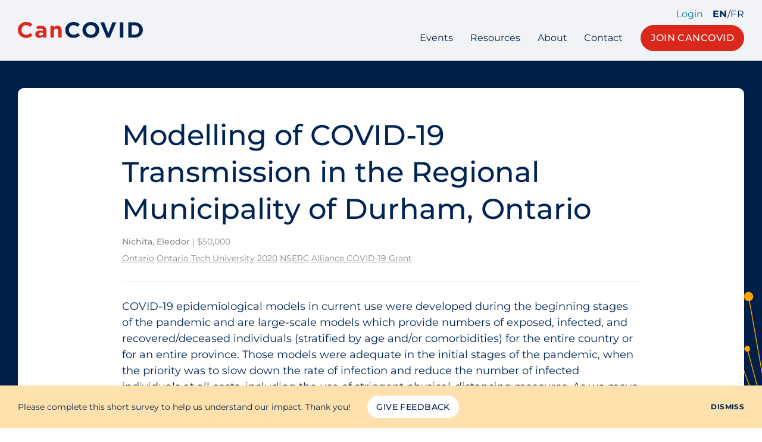

--- FILE ---
content_type: text/html; charset=UTF-8
request_url: https://cancovid.ca/grant/modelling-of-covid-19-transmission-in-the-regional-municipality-of-durham-ontario/
body_size: 5898
content:
<!doctype html>
<!--[if lte IE 6]>
<html class="is-ie is-lte-ie9 is-lte-ie8 is-lte-ie7 is-lte-ie6" lang="en-US">
<![endif]-->
<!--[if IE 7]>
<html class="is-ie is-lte-ie9 is-lte-ie8 is-lte-ie7" lang="en-US">
<![endif]-->
<!--[if IE 8]>
<html class="is-ie is-lte-ie9 is-lte-ie8" lang="en-US">
<![endif]-->
<!--[if IE 9]>
<html class="is-ie is-lte-ie9" lang="en-US">
<![endif]-->
<!--[if !(lte IE 9) ]><!-->
<html lang="en-US">
<!--<![endif]-->
<head>
	<meta charset="UTF-8" />
	<meta name="viewport" content="width=device-width, initial-scale=1" />
	<meta name='robots' content='index, follow, max-image-preview:large, max-snippet:-1, max-video-preview:-1' />

	<!-- This site is optimized with the Yoast SEO plugin v22.7 - https://yoast.com/wordpress/plugins/seo/ -->
	<title>Modelling of COVID-19 Transmission in the Regional Municipality of Durham, Ontario &#8211; CanCOVID</title>
	<link rel="canonical" href="https://cancovid.ca/grant/modelling-of-covid-19-transmission-in-the-regional-municipality-of-durham-ontario/" />
	<meta property="og:locale" content="en_US" />
	<meta property="og:type" content="article" />
	<meta property="og:title" content="Modelling of COVID-19 Transmission in the Regional Municipality of Durham, Ontario &#8211; CanCOVID" />
	<meta property="og:description" content="COVID&#8209;19 epidemiological models in current use were developed during the beginning stages of the pandemic and are large-scale models which provide numbers of exposed, infected, and recovered/deceased individuals (stratified by age and/or comorbidities) for the entire country or for an [&hellip;]" />
	<meta property="og:url" content="https://cancovid.ca/grant/modelling-of-covid-19-transmission-in-the-regional-municipality-of-durham-ontario/" />
	<meta property="og:site_name" content="CanCOVID" />
	<meta property="article:modified_time" content="2023-03-30T17:20:52+00:00" />
	<meta name="twitter:card" content="summary_large_image" />
	<meta name="twitter:site" content="@cancovid" />
	<meta name="twitter:label1" content="Est. reading time" />
	<meta name="twitter:data1" content="1 minute" />
	<script type="application/ld+json" class="yoast-schema-graph">{"@context":"https://schema.org","@graph":[{"@type":"WebPage","@id":"https://cancovid.ca/grant/modelling-of-covid-19-transmission-in-the-regional-municipality-of-durham-ontario/","url":"https://cancovid.ca/grant/modelling-of-covid-19-transmission-in-the-regional-municipality-of-durham-ontario/","name":"Modelling of COVID-19 Transmission in the Regional Municipality of Durham, Ontario &#8211; CanCOVID","isPartOf":{"@id":"https://cancovid.ca/#website"},"datePublished":"2022-04-06T14:06:25+00:00","dateModified":"2023-03-30T17:20:52+00:00","breadcrumb":{"@id":"https://cancovid.ca/grant/modelling-of-covid-19-transmission-in-the-regional-municipality-of-durham-ontario/#breadcrumb"},"inLanguage":"en-US","potentialAction":[{"@type":"ReadAction","target":["https://cancovid.ca/grant/modelling-of-covid-19-transmission-in-the-regional-municipality-of-durham-ontario/"]}]},{"@type":"BreadcrumbList","@id":"https://cancovid.ca/grant/modelling-of-covid-19-transmission-in-the-regional-municipality-of-durham-ontario/#breadcrumb","itemListElement":[{"@type":"ListItem","position":1,"name":"Home","item":"https://cancovid.ca/"},{"@type":"ListItem","position":2,"name":"Grants","item":"https://cancovid.ca/grant/"},{"@type":"ListItem","position":3,"name":"Modelling of COVID&#8209;19 Transmission in the Regional Municipality of Durham, Ontario"}]},{"@type":"WebSite","@id":"https://cancovid.ca/#website","url":"https://cancovid.ca/","name":"CanCOVID","description":"Canada’s expert-led COVID-19 research response","publisher":{"@id":"https://cancovid.ca/#organization"},"potentialAction":[{"@type":"SearchAction","target":{"@type":"EntryPoint","urlTemplate":"https://cancovid.ca/?s={search_term_string}"},"query-input":"required name=search_term_string"}],"inLanguage":"en-US"},{"@type":"Organization","@id":"https://cancovid.ca/#organization","name":"CanCOVID","url":"https://cancovid.ca/","logo":{"@type":"ImageObject","inLanguage":"en-US","@id":"https://cancovid.ca/#/schema/logo/image/","url":"https://cancovid.ca/wp-content/uploads/2021/05/cancovid-logo.svg","contentUrl":"https://cancovid.ca/wp-content/uploads/2021/05/cancovid-logo.svg","width":485,"height":222,"caption":"CanCOVID"},"image":{"@id":"https://cancovid.ca/#/schema/logo/image/"},"sameAs":["https://x.com/cancovid","https://www.linkedin.com/company/cancovid","https://www.youtube.com/channel/UCVnQgy-ff_qcLLTQzD6qgDQ"]}]}</script>
	<!-- / Yoast SEO plugin. -->


<link rel='stylesheet' id='wpzoom-social-icons-block-style-css' href='https://cancovid.ca/wp-content/plugins/social-icons-widget-by-wpzoom/block/dist/style-wpzoom-social-icons.css?ver=4.2.18' type='text/css' media='all' />
<style id='classic-theme-styles-inline-css' type='text/css'>
/*! This file is auto-generated */
.wp-block-button__link{color:#fff;background-color:#32373c;border-radius:9999px;box-shadow:none;text-decoration:none;padding:calc(.667em + 2px) calc(1.333em + 2px);font-size:1.125em}.wp-block-file__button{background:#32373c;color:#fff;text-decoration:none}
</style>
<link rel='stylesheet' id='cancovid-theme-css' href='https://cancovid.ca/wp-content/themes/cancovid/assets/css/theme.css?ver=1687359258' type='text/css' media='all' />
<link rel='stylesheet' id='cancovid-print-css' href='https://cancovid.ca/wp-content/themes/cancovid/assets/css/print.css?ver=1687358924' type='text/css' media='print' />
<link rel='stylesheet' id='wpzoom-social-icons-socicon-css' href='https://cancovid.ca/wp-content/plugins/social-icons-widget-by-wpzoom/assets/css/wpzoom-socicon.css?ver=1716514403' type='text/css' media='all' />
<link rel='stylesheet' id='wpzoom-social-icons-genericons-css' href='https://cancovid.ca/wp-content/plugins/social-icons-widget-by-wpzoom/assets/css/genericons.css?ver=1716514403' type='text/css' media='all' />
<link rel='stylesheet' id='wpzoom-social-icons-academicons-css' href='https://cancovid.ca/wp-content/plugins/social-icons-widget-by-wpzoom/assets/css/academicons.min.css?ver=1716514403' type='text/css' media='all' />
<link rel='stylesheet' id='wpzoom-social-icons-font-awesome-3-css' href='https://cancovid.ca/wp-content/plugins/social-icons-widget-by-wpzoom/assets/css/font-awesome-3.min.css?ver=1716514403' type='text/css' media='all' />
<link rel='stylesheet' id='dashicons-css' href='https://cancovid.ca/wp-includes/css/dashicons.min.css?ver=6.4.7' type='text/css' media='all' />
<link rel='stylesheet' id='wpzoom-social-icons-styles-css' href='https://cancovid.ca/wp-content/plugins/social-icons-widget-by-wpzoom/assets/css/wpzoom-social-icons-styles.css?ver=1716514403' type='text/css' media='all' />
<link rel='preload' as='font'  id='wpzoom-social-icons-font-academicons-woff2-css' href='https://cancovid.ca/wp-content/plugins/social-icons-widget-by-wpzoom/assets/font/academicons.woff2?v=1.9.2'  type='font/woff2' crossorigin />
<link rel='preload' as='font'  id='wpzoom-social-icons-font-fontawesome-3-woff2-css' href='https://cancovid.ca/wp-content/plugins/social-icons-widget-by-wpzoom/assets/font/fontawesome-webfont.woff2?v=4.7.0'  type='font/woff2' crossorigin />
<link rel='preload' as='font'  id='wpzoom-social-icons-font-genericons-woff-css' href='https://cancovid.ca/wp-content/plugins/social-icons-widget-by-wpzoom/assets/font/Genericons.woff'  type='font/woff' crossorigin />
<link rel='preload' as='font'  id='wpzoom-social-icons-font-socicon-woff2-css' href='https://cancovid.ca/wp-content/plugins/social-icons-widget-by-wpzoom/assets/font/socicon.woff2?v=4.2.18'  type='font/woff2' crossorigin />
<script type="text/javascript" src="https://cancovid.ca/wp-content/themes/cancovid/assets/lib/modernizr.min.js?ver=6.4.7" id="modernizr-js"></script>
<script type="text/javascript" src="https://cancovid.ca/wp-includes/js/jquery/jquery.min.js?ver=3.7.1" id="jquery-core-js"></script>
<script type="text/javascript" src="https://cancovid.ca/wp-includes/js/jquery/jquery-migrate.min.js?ver=3.4.1" id="jquery-migrate-js"></script>
<script type="text/javascript" src="https://cancovid.ca/wp-content/themes/cancovid/assets/lib/datatables.min.js?ver=6.4.7" id="datatables-js"></script>
<script type="text/javascript" src="https://cancovid.ca/wp-content/themes/cancovid/assets/lib/slick.min.js?ver=6.4.7" id="slick-js"></script>
<script type="text/javascript" src="https://maps.googleapis.com/maps/api/js?key=AIzaSyDk1szxtd3na_d4b1WYzyirwFSP2p1f7oY&amp;language=en_US&amp;ver=6.4.7" id="google-maps-js"></script>
<script type="text/javascript" src="https://ssl.gstatic.com/trends_nrtr/2213_RC01/embed_loader.js?ver=6.4.7" id="google-trends-js"></script>
	<link rel="apple-touch-icon" sizes="180x180" href="https://cancovid.ca/wp-content/mu-plugins/branding/apple-touch-icon.png">
	<link rel="icon" type="image/png" sizes="32x32" href="https://cancovid.ca/wp-content/mu-plugins/branding/favicon-32x32.png">
	<link rel="icon" type="image/png" sizes="16x16" href="https://cancovid.ca/wp-content/mu-plugins/branding/favicon-16x16.png">
	<link rel="manifest" href="https://cancovid.ca/wp-content/mu-plugins/branding/site.webmanifest">
	<link rel="mask-icon" href="https://cancovid.ca/wp-content/mu-plugins/branding/safari-pinned-tab.svg" color="#5bbad5">
	<meta name="msapplication-TileColor" content="#00204a">
	<meta name="theme-color" content="#ffffff">
	
		<!-- GA Google Analytics @ https://m0n.co/ga -->
		<script async src="https://www.googletagmanager.com/gtag/js?id=G-JK19QNNCJP"></script>
		<script>
			window.dataLayer = window.dataLayer || [];
			function gtag(){dataLayer.push(arguments);}
			gtag('js', new Date());
			gtag('config', 'G-JK19QNNCJP');
		</script>

	<link rel="icon" href="https://cancovid.ca/wp-content/mu-plugins/branding/favicon-32x32.png" sizes="32x32" />
<link rel="icon" href="https://cancovid.ca/wp-content/mu-plugins/branding/favicon-32x32.png" sizes="192x192" />
<link rel="apple-touch-icon" href="https://cancovid.ca/wp-content/mu-plugins/branding/favicon-32x32.png" />
<meta name="msapplication-TileImage" content="https://cancovid.ca/wp-content/mu-plugins/branding/favicon-32x32.png" />
</head>
<body class="grant-template-default single single-grant postid-6401 no-js no-chatbot ltr language-en">
		<header class="header">
		<div class="header__container container container--wide">
			<div class="header__inner">
				<a href="https://cancovid.ca" class="header__logo"><img src="https://cancovid.ca/wp-content/themes/cancovid/assets/img/cancovid-wordmark.svg" alt="CanCovid"></a>
				<button class="flyout-toggle" data-toggle="navigation">Menu</button>
				<div class="header__wrapper">
					<div class="header__actions">
													<a href="https://cancovid.ca/wp-admin/admin-post.php?action=cancovid-slack-signin&amp;redirect_to=https://cancovid.ca/grant/modelling-of-covid-19-transmission-in-the-regional-municipality-of-durham-ontario/" class="is-style-accent">Login</a>
																			<nav class="language-nav" role="Language">
																										<a href="https://cancovid.ca/grant/modelling-of-covid-19-transmission-in-the-regional-municipality-of-durham-ontario/" rel="alternate" hreflang="en_US" class="is-current">En</a>
																	/									<a href="https://cancovid.ca/fr/grant/modelling-of-covid-19-transmission-in-the-regional-municipality-of-durham-ontario/" rel="alternate" hreflang="fr_CA" class="">Fr</a>
															</nav>
											</div>
					<nav class="header__navbar navigation">
						<ul id="menu-pages" class="menu"><li id="menu-item-2069" class="menu-item menu-item-type-post_type menu-item-object-page menu-item-2069"><a href="https://cancovid.ca/events/">Events</a></li>
<li id="menu-item-2060" class="menu-item menu-item-type-post_type menu-item-object-page menu-item-2060"><a href="https://cancovid.ca/resources/">Resources</a></li>
<li id="menu-item-2071" class="menu-item menu-item-type-post_type menu-item-object-page menu-item-2071"><a href="https://cancovid.ca/about/">About</a></li>
<li id="menu-item-2070" class="menu-item menu-item-type-post_type menu-item-object-page menu-item-2070"><a href="https://cancovid.ca/contact/">Contact</a></li>
</ul>													<div class="wp-block-button is-style-c2a">
								<a href="/join/" class="wp-block-button__link">Join CanCOVID</a>
							</div>
											</nav>
				</div>
			</div>
		</div>
	</header>

	<div id="navigation" class="flyout">
		<div class="flyout__header">
							<a href="https://cancovid.ca/wp-admin/admin-post.php?action=cancovid-slack-signin&amp;redirect_to=https://cancovid.ca/grant/modelling-of-covid-19-transmission-in-the-regional-municipality-of-durham-ontario/" class="is-style-accent">Login</a>
										<nav class="language-nav" role="Language">
																	<a href="https://cancovid.ca/grant/modelling-of-covid-19-transmission-in-the-regional-municipality-of-durham-ontario/" rel="alternate" hreflang="en_US" class="is-current">En</a>
											/						<a href="https://cancovid.ca/fr/grant/modelling-of-covid-19-transmission-in-the-regional-municipality-of-durham-ontario/" rel="alternate" hreflang="fr_CA" class="">Fr</a>
									</nav>
					</div>
		<form action="" class="minisearch">
			<label for="flyout-search" class="screen-reader-text">Search CanCOVID</label>
			<div class="input-wrapper">
				<input type="search" name="s" id="flyout-search" placeholder="Search CanCOVID" value="" />
			</div>
			<button type="submit">Search</button>
		</form>
		<ul id="menu-pages-1" class="menu"><li class="menu-item menu-item-type-post_type menu-item-object-page menu-item-2069"><a href="https://cancovid.ca/events/">Events</a></li>
<li class="menu-item menu-item-type-post_type menu-item-object-page menu-item-2060"><a href="https://cancovid.ca/resources/">Resources</a></li>
<li class="menu-item menu-item-type-post_type menu-item-object-page menu-item-2071"><a href="https://cancovid.ca/about/">About</a></li>
<li class="menu-item menu-item-type-post_type menu-item-object-page menu-item-2070"><a href="https://cancovid.ca/contact/">Contact</a></li>
</ul>		<div class="wp-block-buttons is-vertical is-content-justification-center">
							<div class="wp-block-button is-style-c2a">
					<a href="/join/" class="wp-block-button__link">Join CanCOVID</a>
				</div>
					</div>
		<button class="flyout-toggle js-close">Close</button>
	</div>

	
	<article class="page-content contains">
		<div class="cancovid-banner is-backdrop wraps"></div>
		<div class="post-body wraps contains">
			<h1>Modelling of COVID&#8209;19 Transmission in the Regional Municipality of Durham, Ontario</h1>

			<p class="result__meta">
				<strong>Nichita, Eleodor</strong> |
				$50,000			</p>

			<p class="result__meta">
				<a href="https://cancovid.ca/canadian-covid19-funded-research-database/?location=on" class="tag">Ontario</a> <a href="https://cancovid.ca/canadian-covid19-funded-research-database/?location=ontario-tech-university" class="tag">Ontario Tech University</a>				<a href="https://cancovid.ca/canadian-covid19-funded-research-database/?funding_year=2020" class="tag">2020</a>				<a href="https://cancovid.ca/canadian-covid19-funded-research-database/?data_source=nserc" class="tag">NSERC</a> <a href="https://cancovid.ca/canadian-covid19-funded-research-database/?data_source=alliance-covid-19-grant" class="tag">Alliance COVID-19 Grant</a>			</p>

			<hr>

			<p>COVID&#8209;19 epidemiological models in current use were developed during the beginning stages of the pandemic and are large-scale models which provide numbers of exposed, infected, and recovered/deceased individuals (stratified by age and/or comorbidities) for the entire country or for an entire province.  Those models were adequate in the initial stages of the pandemic, when the priority was to slow down the rate of infection and reduce the number of infected individuals at all costs, including the use of stringent physical-distancing measures.   As we move to the second phase, the objective is to restart as much of the economic activity as possible, while avoiding a second peak in infections which can potentially overwhelm emergency departments and health-care facilities in general, as well as lead to renewed economic slowdown.  It has now become evident that this second phase will require a much more nuanced approach, which will depend greatly on specific local conditions.  This research will: </p>
<p>1) Develop a detailed, multi-compartment dynamic epidemiological model specific to the Regional Municipality of Durham, Ontario, and implement it as a software package to be deployed in the Durham-Region Health Department.</p>
<p>2) Develop reduced-scale experimental models of indoor environments for the study of droplet dispersion and use study findings to develop recommendations for physical distancing and protective measures for specific businesses and activities in Durham Region, Ontario.</p>
		</div>
	</article>

	<footer class="footer contains wraps">
		
<div class="wp-block-columns alignwide">
<div class="wp-block-column"><ul id="menu-pages-2" class="menu"><li class="menu-item menu-item-type-post_type menu-item-object-page menu-item-2069"><a href="https://cancovid.ca/events/">Events</a></li>
<li class="menu-item menu-item-type-post_type menu-item-object-page menu-item-2060"><a href="https://cancovid.ca/resources/">Resources</a></li>
<li class="menu-item menu-item-type-post_type menu-item-object-page menu-item-2071"><a href="https://cancovid.ca/about/">About</a></li>
<li class="menu-item menu-item-type-post_type menu-item-object-page menu-item-2070"><a href="https://cancovid.ca/contact/">Contact</a></li>
</ul></div>



<div class="wp-block-column">
<ul class="wp-block-social-links is-style-stacked"><li class="wp-social-link wp-social-link-twitter "><a href="https://twitter.com/cancovid" target="_blank" rel="noopener nofollow" class="wp-block-social-link-anchor"><span class="wp-social-link__label">Twitter</span></a></li>

<li class="wp-social-link wp-social-link-youtube "><a href="https://www.youtube.com/channel/UCVnQgy-ff_qcLLTQzD6qgDQ" target="_blank" rel="noopener nofollow" class="wp-block-social-link-anchor"><span class="wp-social-link__label">YouTube</span></a></li>

<li class="wp-social-link wp-social-link-linkedin "><a href="https://www.linkedin.com/company/cancovid" target="_blank" rel="noopener nofollow" class="wp-block-social-link-anchor"><span class="wp-social-link__label">LinkedIn</span></a></li></ul>
</div>



<div class="wp-block-column">
<p>Comments &amp; Questions<br><a href="&#109;&#97;&#105;&#108;&#116;&#111;&#58;&#105;&#110;&#102;&#111;&#64;&#99;&#97;&#110;&#99;&#111;&#118;&#105;&#100;&#46;&#99;&#97;">&#105;&#110;&#102;&#111;&#64;&#99;&#97;&#110;&#99;&#111;&#118;&#105;&#100;&#46;&#99;&#97;</a></p>



<p><a href="https://cancovid.us18.list-manage.com/subscribe?u=e5311ce30de1ebf65c69dec1d&amp;id=7d63c2df94" target="_blank" rel="noreferrer noopener">Subscribe to Our Weekly Newsletter</a></p>
</div>



<div class="wp-block-column">
<p class="has-text-align-right">©2023 CANCOVID, All rights reserved.</p>



<p class="has-text-align-right"><a href="https://cancovid.ca/code-of-conduct/">Code of Conduct</a><br><a href="https://cancovid.ca/privacy-policy/" data-type="page" data-id="3">Privacy Policy</a></p>




</div>
</div>
	</footer>

	<div class="funding contains contains--wide wraps">
		<p><a href="https://www.canada.ca/" target="_blank" rel="noopener nofollow"><img src="https://cancovid.ca/wp-content/themes/cancovid/assets/img/funding.png" alt="With funding from the Government of Canada" width="227" height="93"></a></p>
	</div>

			<div id="beta-survey-278b47323fec7d1bfdab3e4acadfaab4" class="notice-bar js-dismissable">
			<div class="notice-bar__container container container--wide">
				<p class="notice-bar__text">Please complete this short survey to help us understand our impact. Thank you!</p>
				<a href="https://airtable.com/shrjKjtP9EomrP2mp" target="_blank" class="notice-bar__button">Give Feedback</a>
				<button class="notice-bar__dismiss js-dismiss">Dismiss</button>
			</div>
		</div>
	
		<script type="text/javascript">
	var relevanssi_rt_regex = /(&|\?)_(rt|rt_nonce)=(\w+)/g
	var newUrl = window.location.search.replace(relevanssi_rt_regex, '')
	history.replaceState(null, null, window.location.pathname + newUrl + window.location.hash)
	</script>
	<script type="text/javascript" src="https://cancovid.ca/wp-includes/js/jquery/ui/core.min.js?ver=1.13.2" id="jquery-ui-core-js"></script>
<script type="text/javascript" src="https://cancovid.ca/wp-includes/js/jquery/ui/menu.min.js?ver=1.13.2" id="jquery-ui-menu-js"></script>
<script type="text/javascript" src="https://cancovid.ca/wp-includes/js/dist/vendor/wp-polyfill-inert.min.js?ver=3.1.2" id="wp-polyfill-inert-js"></script>
<script type="text/javascript" src="https://cancovid.ca/wp-includes/js/dist/vendor/regenerator-runtime.min.js?ver=0.14.0" id="regenerator-runtime-js"></script>
<script type="text/javascript" src="https://cancovid.ca/wp-includes/js/dist/vendor/wp-polyfill.min.js?ver=3.15.0" id="wp-polyfill-js"></script>
<script type="text/javascript" src="https://cancovid.ca/wp-includes/js/dist/dom-ready.min.js?ver=392bdd43726760d1f3ca" id="wp-dom-ready-js"></script>
<script type="text/javascript" src="https://cancovid.ca/wp-includes/js/dist/hooks.min.js?ver=c6aec9a8d4e5a5d543a1" id="wp-hooks-js"></script>
<script type="text/javascript" src="https://cancovid.ca/wp-includes/js/dist/i18n.min.js?ver=7701b0c3857f914212ef" id="wp-i18n-js"></script>
<script type="text/javascript" id="wp-i18n-js-after">
/* <![CDATA[ */
wp.i18n.setLocaleData( { 'text direction\u0004ltr': [ 'ltr' ] } );
/* ]]> */
</script>
<script type="text/javascript" src="https://cancovid.ca/wp-includes/js/dist/a11y.min.js?ver=7032343a947cfccf5608" id="wp-a11y-js"></script>
<script type="text/javascript" id="jquery-ui-autocomplete-js-extra">
/* <![CDATA[ */
var uiAutocompleteL10n = {"noResults":"No results found.","oneResult":"1 result found. Use up and down arrow keys to navigate.","manyResults":"%d results found. Use up and down arrow keys to navigate.","itemSelected":"Item selected."};
/* ]]> */
</script>
<script type="text/javascript" src="https://cancovid.ca/wp-includes/js/jquery/ui/autocomplete.min.js?ver=1.13.2" id="jquery-ui-autocomplete-js"></script>
<script type="text/javascript" src="https://cancovid.ca/wp-includes/js/jquery/ui/mouse.min.js?ver=1.13.2" id="jquery-ui-mouse-js"></script>
<script type="text/javascript" src="https://cancovid.ca/wp-includes/js/jquery/ui/slider.min.js?ver=1.13.2" id="jquery-ui-slider-js"></script>
<script type="text/javascript" id="cancovid-theme-js-extra">
/* <![CDATA[ */
var CANCOVID = {"assets_url":"https:\/\/cancovid.ca\/wp-content\/themes\/cancovid\/assets","rest_experts_url":"https:\/\/cancovid.ca\/wp-json\/cancovid\/experts","rest_institutes_url":"https:\/\/cancovid.ca\/wp-json\/cancovid\/institutes","language":"en_US","l10n":{"LoadMore":"Load More","datatables":{"info":"Showing _START_ to _END_ of _TOTAL_ entries","paginate":{"first":"First","last":"Last","next":"Next","previous":"Previous"}}}};
/* ]]> */
</script>
<script type="text/javascript" src="https://cancovid.ca/wp-content/themes/cancovid/assets/js/dist/theme.min.js?ver=1663854495" id="cancovid-theme-js"></script>
<script type="text/javascript" src="https://cancovid.ca/wp-content/plugins/social-icons-widget-by-wpzoom/assets/js/social-icons-widget-frontend.js?ver=1716514403" id="zoom-social-icons-widget-frontend-js"></script>
			<script type='text/javascript' src='https://platform-api.sharethis.com/js/sharethis.js#property=608c5cbcc4f9540011c6357b&product=sop' async='async'></script>
	<script defer src="https://static.cloudflareinsights.com/beacon.min.js/vcd15cbe7772f49c399c6a5babf22c1241717689176015" integrity="sha512-ZpsOmlRQV6y907TI0dKBHq9Md29nnaEIPlkf84rnaERnq6zvWvPUqr2ft8M1aS28oN72PdrCzSjY4U6VaAw1EQ==" data-cf-beacon='{"version":"2024.11.0","token":"c34c7d0a6e2a48cf9d1e74b7d45174ae","r":1,"server_timing":{"name":{"cfCacheStatus":true,"cfEdge":true,"cfExtPri":true,"cfL4":true,"cfOrigin":true,"cfSpeedBrain":true},"location_startswith":null}}' crossorigin="anonymous"></script>
</body>
</html>


--- FILE ---
content_type: image/svg+xml
request_url: https://cancovid.ca/wp-content/themes/cancovid/assets/img/cancovid-logo-graphic.svg
body_size: 2851
content:
<svg xmlns="http://www.w3.org/2000/svg" width="688.455" height="751.948" viewBox="0 0 688.455 751.948">
  <g id="Group_1735" data-name="Group 1735" transform="translate(-1081 -386.5)">
    <path id="Path_2752" data-name="Path 2752" d="M680.522,408.343a7.922,7.922,0,0,0-7.865,7.24H357.46L537.655,399.82a5.008,5.008,0,1,0-.11-1.387L357.315,414.2l259.59-45.773a7.825,7.825,0,1,0-.3-2.051c0,.235.052.455.071.684L356.438,412.945l135.914-36.95a4.966,4.966,0,1,0-.406-1.964,4.931,4.931,0,0,0,.065.619l-134.631,36.6,254.427-92.6-.235-.655-.235-.655L356.248,410.178,520.2,333.73a5.519,5.519,0,1,0-.571-1.267l-163.412,76.2L618.037,258.636a7.915,7.915,0,1,0-1.435-4.524,7.82,7.82,0,0,0,.751,3.315l-263.3,150.868,118.919-83.8a5.164,5.164,0,1,0-.793-1.142L354.606,406.211,562.118,232.089l-.9-1.067L353.481,405.334,504.258,254.982a5.024,5.024,0,1,0-.98-.984L352.033,404.818,568.01,147a7.833,7.833,0,1,0-1.074-.887l-215.622,257.4L454.992,255.44a4.916,4.916,0,0,0,2.241.558,5.009,5.009,0,1,0-3.383-1.348L350.092,402.832,481.875,174.571a7.833,7.833,0,0,0,3.338.761,7.972,7.972,0,1,0-4.547-1.451L348.779,402.319l93.395-200.9a4.916,4.916,0,0,0,1.435.235,4.99,4.99,0,1,0-2.7-.806L347.821,401.087l82.7-226.058a7.843,7.843,0,0,0,2.051.3,8.009,8.009,0,1,0-3.357-.774L346.412,400.9l40.027-147.7a4.808,4.808,0,0,0,.609.061,4.983,4.983,0,1,0-1.954-.406l-40.21,148.381,45.864-260.1c.226.019.445.068.68.068a8.084,8.084,0,1,0-2.051-.3L343.6,400.49l15.769-180.236a4.922,4.922,0,1,0-1.39-.11l-15.763,180.2V2.461h-1.393V400.6L322.6,195.7a4.99,4.99,0,1,0-1.383.116l18.178,204.4L293.67,140.894a7.822,7.822,0,1,0-2.051.3c.235,0,.455-.048.684-.068l45.777,259.616L291.255,225.994a4.966,4.966,0,1,0-1.941.4,5.264,5.264,0,0,0,.6-.058l46.908,175.061L253.83,174.558a8.7,8.7,0,1,0-1.306.471l82.385,225.194L272.883,265.25a4.954,4.954,0,1,0-2.683.8,4.854,4.854,0,0,0,1.412-.232L334.79,403.293,154.122,91.957a8.2,8.2,0,1,0-1.2.69l180.136,310.42L213.839,234.05a5.183,5.183,0,1,0-1.142.793L331.4,403.135l-168.991-201.4a8.135,8.135,0,1,0-1.074.887l169.414,201.9L202.836,276.6a5.02,5.02,0,1,0-.984.984l128.12,128.123-223.591-187a7.856,7.856,0,0,0,1.435-4.524,7.949,7.949,0,1,0-2.322,5.6L328.047,405.915,193.113,310.679a4.876,4.876,0,0,0,.568-2.254,5,5,0,1,0-1.364,3.4l136.307,96.2L99.818,275.924a7.87,7.87,0,1,0-.69,1.212L327.166,408.794,142.847,322.546a4.883,4.883,0,0,0,.239-1.448,4.986,4.986,0,1,0-.813,2.712L327.6,410.533,15.576,298.279a7.833,7.833,0,0,0,.29-2.009,8,8,0,1,0-.751,3.322L325.641,411.306,151.577,364.666a5.264,5.264,0,0,0,.058-.6,4.971,4.971,0,1,0-.4,1.941l174.751,46.828L66.374,367.058a6.816,6.816,0,0,0,.071-.684,8.081,8.081,0,1,0-.3,2.051l259.964,45.841-153.267-13.08a4.923,4.923,0,1,0-.106,1.387l152.454,13.009H114.769a7.933,7.933,0,1,0,0,1.393H325.586L145.392,432.739a5.008,5.008,0,1,0,.11,1.387l180.23-15.763L66.141,464.129a7.828,7.828,0,1,0,.3,2.051,6.657,6.657,0,0,0-.071-.68l259.545-45.764-115.175,30.81a4.972,4.972,0,1,0,.393,1.941,5.067,5.067,0,0,0-.058-.593L326.4,421.046,78.641,511.219a7.887,7.887,0,1,0,.768,3.351,7.744,7.744,0,0,0-.3-2.038L326.8,422.381,162.851,498.832a4.96,4.96,0,1,0,.809,2.7,4.834,4.834,0,0,0-.239-1.438l163.661-76.319L53.8,580.927l.7,1.206L328.356,424.654,155.35,545.837a4.955,4.955,0,1,0,1.348,3.383,4.876,4.876,0,0,0-.558-2.241L328.856,426,126.981,595.39a8.149,8.149,0,1,0,.887,1.074l201.9-169.411L201.852,554.967a5.04,5.04,0,1,0,.984.987L330.749,428.037l-169.414,201.9a7.8,7.8,0,1,0,1.074.884L331.823,428.924,252.711,541.9a4.967,4.967,0,1,0,1.142.793L333.087,429.54,162.019,726.706a7.83,7.83,0,0,0-3.325-.758,7.975,7.975,0,1,0,4.537,1.448l170.833-296.76L258.071,593.6a5.065,5.065,0,1,0,1.206.693L335.425,431,245.272,678.694a7.742,7.742,0,0,0-2.038-.3,8.017,8.017,0,1,0,3.347.771l90.154-247.691L296.708,580.862a4.559,4.559,0,0,0-.6-.061,4.976,4.976,0,1,0,1.948.4l40.252-150.236L302.067,643.031c-.213-.016-.419-.064-.638-.064a8.075,8.075,0,1,0,2.012.29l36.1-211.211L323.648,626.278a4.92,4.92,0,1,0,1.387.1l15.792-193.062V703.655h1.393v-271L353.833,569.1a5,5,0,1,0,1.387-.11L343.484,431.136,397.3,730.914a7.826,7.826,0,1,0,2.074-.309c-.242,0-.471.048-.706.071L345.113,432.349l50.953,190.027a4.962,4.962,0,1,0,1.945-.4,4.5,4.5,0,0,0-.6.065L346.325,431.5l90.141,247.662a7.881,7.881,0,1,0,3.347-.771,7.741,7.741,0,0,0-2.038.3L347.625,431l76.451,163.951a5.451,5.451,0,1,0,1.264-.574L348.992,430.656,472.01,644.408a8.263,8.263,0,1,0,1.213-.687L350.047,429.688l84.945,121.593a5.149,5.149,0,1,0,1.142-.79L351.1,428.779l169.533,202.04a8.17,8.17,0,1,0,1.074-.884L352.3,428.037l78.309,78.309a4.908,4.908,0,0,0-1.013,2.973,5.015,5.015,0,1,0,1.993-3.96l-78.48-78.48L506.748,555.438a7.854,7.854,0,1,0,.887-1.071L354.378,426.128,502.362,529.749a4.892,4.892,0,0,0-.558,2.238,5.009,5.009,0,1,0,1.351-3.383L354.974,424.848,583.231,556.631a7.846,7.846,0,0,0-.764,3.338,7.969,7.969,0,1,0,1.454-4.55L355.667,423.641l143.663,66.99a4.9,4.9,0,1,0,.574-1.264L356.161,422.339,636.8,524.315a7.74,7.74,0,0,0-.3,2.035,8.008,8.008,0,1,0,.767-3.344L356.812,421.094l174.661,46.8a4.517,4.517,0,0,0-.061.593,4.971,4.971,0,1,0,.4-1.941L357.057,419.723,616.673,465.5c-.019.226-.071.445-.071.68a8.077,8.077,0,1,0,.3-2.051L356.848,418.275,475.1,428.3a4.93,4.93,0,1,0,.106-1.387l-117.239-9.942H672.656a7.916,7.916,0,1,0,7.865-8.633" transform="translate(1081 391.974)" fill="#ffa300"/>
    <path id="Path_2753" data-name="Path 2753" d="M111.375,0a7.933,7.933,0,1,0,7.933,7.933A7.941,7.941,0,0,0,111.375,0" transform="translate(1311.146 386.5)" fill="#ffa300"/>
    <path id="Path_2754" data-name="Path 2754" d="M22.263,179.565A7.933,7.933,0,1,0,30.2,187.5a7.943,7.943,0,0,0-7.933-7.936" transform="translate(1112.884 786.003)" fill="#ffa300"/>
    <path id="Path_2755" data-name="Path 2755" d="M111.375,217.437a7.933,7.933,0,1,0,7.933,7.93,7.938,7.938,0,0,0-7.933-7.93" transform="translate(1311.146 870.263)" fill="#ffa300"/>
    <path id="Path_2756" data-name="Path 2756" d="M27.637,158.8a7.933,7.933,0,1,0,7.933,7.936,7.945,7.945,0,0,0-7.933-7.936" transform="translate(1124.839 739.805)" fill="#e50019"/>
    <path id="Path_2757" data-name="Path 2757" d="M38.624,128.322a7.935,7.935,0,1,0,7.93,7.936,7.945,7.945,0,0,0-7.93-7.936" transform="translate(1149.285 671.995)" fill="#00204a"/>
    <path id="Path_2758" data-name="Path 2758" d="M43.114,185.6a7.933,7.933,0,1,0,7.93,7.936,7.945,7.945,0,0,0-7.93-7.936" transform="translate(1159.268 799.437)" fill="#00204a"/>
    <path id="Path_2759" data-name="Path 2759" d="M80.9,212.062A7.933,7.933,0,1,0,88.829,220a7.945,7.945,0,0,0-7.93-7.936" transform="translate(1243.339 858.304)" fill="#e50019"/>
    <path id="Path_2760" data-name="Path 2760" d="M51.852,25.745a7.933,7.933,0,1,0,7.93,7.933,7.944,7.944,0,0,0-7.93-7.933" transform="translate(1178.71 443.778)" fill="#e50019"/>
    <path id="Path_2761" data-name="Path 2761" d="M209.131,234.5c-1.067-2.157-.6-3.412,1.271-4.9,12.941-10.287,40.962-33,42.316-34.183-3.154-1.729-5.9-3.312-8.736-4.763-1.59-.813-2.157-1.786-1.629-3.451.687-2.148,4.769-18.8,6.392-25.309-1.4.268-14.2,3.015-19.542,4.3-2.325.561-3.644.145-4.553-2.106-1.748-4.341-3.857-8.552-5.985-13.193-9.684,9.052-18.427,18.5-28.085,27.111-.368-.184-.739-.371-1.109-.555,4.263-17.733,8.523-35.464,12.88-53.587-6.424,2.541-12.432,4.805-18.32,7.3-1.964.829-2.789.31-3.551-1.245-2.186-4.466-11.59-23.287-14.305-28.733-2.306,4.121-12.964,23.067-16.211,28.895-.722,1.293-1.622,1.6-3.08.951-2.361-1.042-14.041-5.75-17.979-7.359,4.205,18.939,8.93,37.179,12.612,55.6-.371.171-.742.342-1.113.516-9.707-9.3-19.417-18.591-29.4-28.153-1.477,3.586-2.786,6.73-4.063,9.881-2.341,5.769-1.28,5.118-7.743,4.144-5.411-.816-10.8-1.729-16.469-2.644.21.98,4.973,17.811,7.382,25.557.684,2.186.045,3.234-2.235,3.86-2.98.819-5.908,1.8-9.117,2.786.658.671,27.747,23.709,40.936,34.864,4,3.386,4.005,3.386,1.68,7.927-.384.745-4.157,7.727-5.889,10.926,2.473-.458,37.666-8.175,47.879-10.413l4.747-.206c8.714,1.79,43.593,8.949,46.918,9.562-2.1-4.815-3.812-9.175-5.9-13.383" transform="translate(1256.214 611.644)" fill="#e50019"/>
  </g>
</svg>
